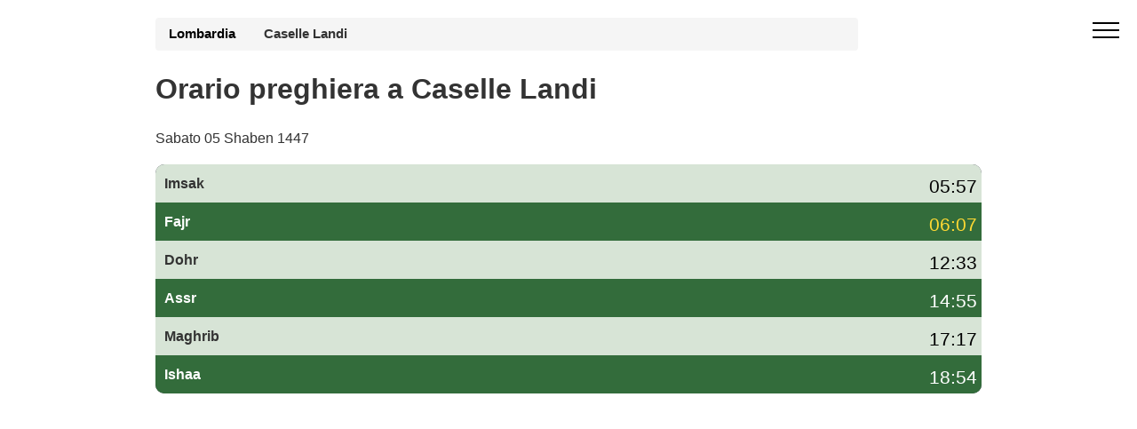

--- FILE ---
content_type: text/html; charset=UTF-8
request_url: https://preghiera-orario.it/orario-preghiera-caselle-landi-7888-it
body_size: 5555
content:
 <!DOCTYPE html><html lang="it-IT"><head><meta charset="utf-8"><meta name="viewport" content="width=device-width, initial-scale=1"> <title>Orario preghiera Caselle Landi oggi – orari di preghiera Caselle Landi gennaio 2026</title><meta name="description" content="Consulta l'orario di preghiera a Caselle Landi oggi e per il mese di gennaio 2026: Fajr, Dohr, Asr, Maghrib e Isha, con orari di imsak e iftar (awkat salat) per il Ramadan."><link rel="canonical" href="https://preghiera-orario.it/orario-preghiera-caselle-landi-7888-it"><link rel="stylesheet" href="/style.commune.css"><style><style>body{height:auto;min-height:100vh;max-width:100%;overflow-x:hidden;margin:0;font-family:"Helvetica Neue",Helvetica,Arial,sans-serif;font-size:1em;line-height:1.42857143;color:#333;background-color:#fff}.container{width:100%;max-width:960px;margin-right:auto;margin-left:auto;padding-right:15px;padding-left:15px;box-sizing:border-box}.off-screen{content-visibility:auto;contain-intrinsic-size:100px 1000px}.hero{padding:20px 0;min-height:100px;max-height:100px;background-size:cover}.hero300{min-height:320px}.breadcrumb{padding:8px 15px;width:85%;margin-bottom:5px;list-style:none;background-color:#f5f5f5;border-radius:4px;font-size:.93em}.breadcrumb a{color:#000;font-weight:700;text-decoration:none}.breadcrumb a:after{content:" ";display:inline-block;vertical-align:middle;width:12px;height:7px;margin:0 10px}.forecast-table{width:100%}.forecast-container{width:100%;background:#323544;border-radius:10px;overflow:hidden;margin-top:-135px;margin-bottom:20px}@media (min-width:992px){.forecast-container{display:flex;flex-direction:column}}.forecast{background-color:#d7e4d6}.forecast:nth-child(2n){background-color:#336c3b}.today{background-color:#c70039!important;color:#fff}</style><script type="text/javascript" src="https://cache.consentframework.com/js/pa/26647/c/o8N2H/stub"></script><script type="text/javascript" src="https://choices.consentframework.com/js/pa/26647/c/o8N2H/cmp" async></script><script async src="https://www.googletagmanager.com/gtag/js?id=G-B2JZ742THK"></script><script> window.dataLayer = window.dataLayer || []; function gtag(){dataLayer.push(arguments);} gtag('js', new Date()); gtag('config', 'G-B2JZ742THK');</script><link rel="icon" type="image/png" sizes="16x16" href="/favicon-16x16.png"><link rel="apple-touch-icon" href="/apple-icon-114x114.png"> </head><body><div id="sidebar" class="cid-qGja4i6FrE" style="display:none; top: 0%;position:fixed!important;z-index:9999" > <div class="builder-sidebar" id="builder-sidebar"> <button onclick="document.getElementById('sidebar').style.display = 'none';" class="close-sidebar"> <span></span> <span></span> </button> <div class="sidebar mbr-white" data-app-modern-menu="true"> <a class="text-white display-7" href="https://preghiera-orario.it/">Orari di preghiera</a> </div> </div> </div><div class="menu cid-qGja4i6FrE" id="menu1-h"> <button aria-label="open menu" onclick="document.getElementById('sidebar').style.display = 'inline';document.getElementById('sidebar').style.position = 'fixed!important';" class="ampstart-btn hamburger sticky-but"> <span></span> <span></span> <span></span> <span></span> </button></div><div class="forecast-table"><div class="hero hero300"><div class="container"> <div class="breadcrumb"><a href="https://preghiera-orario.it/orario-preghiera-lombardia-9">Lombardia</a><strong>Caselle Landi</strong></div><h1>Orario preghiera a Caselle Landi</h1><p>Sabato 05 Shaben 1447</p></div></div><div class="container"><div class="forecast-container"><div class="forecast"><div><div class="nsalat">Imsak</div></div><div class="forecast-content"><div class="degree mbr-black">05:57</div></div></div><div class="forecast"><div><div class="nsalat">Fajr</div></div><div class="forecast-content"><div class="degree mbr-c1">06:07</div></div></div><div class="forecast"><div><div class="nsalat">Dohr</div></div><div class="forecast-content"><div class="degree mbr-black">12:33</div></div></div><div class="forecast"><div><div class="nsalat">Assr</div></div><div class="forecast-content"><div class="degree mbr-white">14:55</div></div></div><div class="forecast"><div><div class="nsalat">Maghrib</div></div><div class="forecast-content"><div class="degree mbr-black">17:17</div></div></div><div class="forecast"><div><div class="nsalat">Ishaa</div></div><div class="forecast-content"><div class="degree mbr-white">18:54</div></div></div></div></div><div class="container"><div class='pub ads-content'><script async src="https://pagead2.googlesyndication.com/pagead/js/adsbygoogle.js?client=ca-pub-4932763657864154" crossorigin="anonymous"></script><!-- hp-it-communes1 --><ins class="adsbygoogle" style="display:block" data-ad-client="ca-pub-4932763657864154" data-ad-slot="2619783151" data-ad-format="auto" data-full-width-responsive="true"></ins><script> (adsbygoogle = window.adsbygoogle || []).push({});</script></div><p>Clicca sul link per accedere <a style="text-decoration:underline" href="https://preghiera-orario.it/position.php">all'orario di preghiera del tuo comune</a>.</p></div><div class="container"><h2>Orario di preghiera a Caselle Landi oggi</h2><p> L'<strong>orario di preghiera a Caselle Landi</strong> oggi inizia con la preghiera del Fajr alle 06:07 (l'ora di <strong>imsak</strong> è circa 10 minuti prima), prosegue con la preghiera del Dohr alle 12:33, la salat dell'Asr alle 14:55 e la preghiera del Maghrib alle 17:17, che corrisponde anche all'ora dell'<strong>iftar</strong>. Infine, la preghiera dell'Isha viene recitata alle 18:54.</p><div class='col-md-6 mbr-bg-white'><h2><strong>Imsak Caselle Landi</strong>: 05:57</h2><small>ramadan 2026</small></div> <div class='col-md-6 mbr-bg-gray mbr-black'><h2><strong>Iftar Caselle Landi </strong>: 17:17</h2><small class='mbr-black'>ramadan 2026</small></div><p> Gli <strong>orari di preghiera a Caselle Landi</strong> (awkat salat) sono calcolati in base al metodo della <strong>Lega Islamica Mondiale (MWL)</strong> e tengono conto della posizione geografica della città e delle variazioni stagionali dell'ora legale. Puoi consultare il calendario completo delle salat per il mese di gennaio 2026 nella tabella qui sotto.</p></div><hr></div> <section class="off-screen features2 mbr-section cid-qGjaDe6gqI"><div class="container table-responsive"><h2 class='mbr-bold display-2'>Orario preghiera Caselle Landi</h2> <p>Oltre al orario preghiera a Caselle Landi, la tabella seguente mostra l'ora dell'alba (colonna fajr) e l'ora del tramonto (colonna maghreb) per il mese di gennaio e l'orario di preghiera Caselle Landi.</p><table class="table table-bordered"><thead><tr><th>Data</th><th>Adan Fajr</th><th>Adan Dohr</th><th>Adan Assr</th><th>Adan Maghrib</th><th>Adan Ishaa</th></tr></thead><tbody><tr class="td_pair"><td>1 gennaio 2026</td><td>06:13</td><td>12:24</td><td>14:31</td><td>16:50</td><td>18:30</td></tr><tr class="td_pair"><td>2 gennaio 2026</td><td>06:13</td><td>12:25</td><td>14:32</td><td>16:50</td><td>18:31</td></tr><tr class="td_pair"><td>3 gennaio 2026</td><td>06:13</td><td>12:25</td><td>14:33</td><td>16:51</td><td>18:32</td></tr><tr class="td_pair"><td>4 gennaio 2026</td><td>06:13</td><td>12:26</td><td>14:34</td><td>16:52</td><td>18:33</td></tr><tr class="td_pair"><td>5 gennaio 2026</td><td>06:13</td><td>12:26</td><td>14:35</td><td>16:53</td><td>18:34</td></tr><tr class="td_pair"><td>6 gennaio 2026</td><td>06:13</td><td>12:27</td><td>14:36</td><td>16:54</td><td>18:35</td></tr><tr class="td_pair"><td>7 gennaio 2026</td><td>06:13</td><td>12:27</td><td>14:37</td><td>16:56</td><td>18:35</td></tr><tr class="td_pair"><td>8 gennaio 2026</td><td>06:13</td><td>12:28</td><td>14:38</td><td>16:57</td><td>18:36</td></tr><tr class="td_pair"><td>9 gennaio 2026</td><td>06:13</td><td>12:28</td><td>14:39</td><td>16:58</td><td>18:37</td></tr><tr class="td_pair"><td>10 gennaio 2026</td><td>06:13</td><td>12:28</td><td>14:40</td><td>16:59</td><td>18:38</td></tr><tr class="td_pair"><td>11 gennaio 2026</td><td>06:13</td><td>12:29</td><td>14:41</td><td>17:00</td><td>18:39</td></tr><tr class="td_pair"><td>12 gennaio 2026</td><td>06:12</td><td>12:29</td><td>14:42</td><td>17:01</td><td>18:40</td></tr><tr class="td_pair"><td>13 gennaio 2026</td><td>06:12</td><td>12:30</td><td>14:43</td><td>17:03</td><td>18:41</td></tr><tr class="td_pair"><td>14 gennaio 2026</td><td>06:12</td><td>12:30</td><td>14:44</td><td>17:04</td><td>18:43</td></tr><tr class="td_pair"><td>15 gennaio 2026</td><td>06:11</td><td>12:30</td><td>14:45</td><td>17:05</td><td>18:44</td></tr><tr class="td_pair"><td>16 gennaio 2026</td><td>06:11</td><td>12:31</td><td>14:46</td><td>17:06</td><td>18:45</td></tr><tr class="td_pair"><td>17 gennaio 2026</td><td>06:11</td><td>12:31</td><td>14:47</td><td>17:08</td><td>18:46</td></tr><tr class="td_pair"><td>18 gennaio 2026</td><td>06:10</td><td>12:31</td><td>14:48</td><td>17:09</td><td>18:47</td></tr><tr class="td_pair"><td>19 gennaio 2026</td><td>06:10</td><td>12:32</td><td>14:49</td><td>17:10</td><td>18:48</td></tr><tr class="td_pair"><td>20 gennaio 2026</td><td>06:09</td><td>12:32</td><td>14:50</td><td>17:12</td><td>18:49</td></tr><tr class="td_pair"><td>21 gennaio 2026</td><td>06:09</td><td>12:32</td><td>14:51</td><td>17:13</td><td>18:50</td></tr><tr class="td_pair"><td>22 gennaio 2026</td><td>06:08</td><td>12:32</td><td>14:53</td><td>17:14</td><td>18:52</td></tr><tr class="td_pair"><td>23 gennaio 2026</td><td>06:07</td><td>12:33</td><td>14:54</td><td>17:16</td><td>18:53</td></tr><tr class="td_pair today"><td>24 gennaio 2026</td><td>06:07</td><td>12:33</td><td>14:55</td><td>17:17</td><td>18:54</td></tr><tr class="td_pair"><td>25 gennaio 2026</td><td>06:06</td><td>12:33</td><td>14:56</td><td>17:18</td><td>18:55</td></tr><tr class="td_pair"><td>26 gennaio 2026</td><td>06:05</td><td>12:33</td><td>14:57</td><td>17:20</td><td>18:56</td></tr><tr class="td_pair"><td>27 gennaio 2026</td><td>06:04</td><td>12:34</td><td>14:58</td><td>17:21</td><td>18:57</td></tr><tr class="td_pair"><td>28 gennaio 2026</td><td>06:04</td><td>12:34</td><td>15:00</td><td>17:23</td><td>18:59</td></tr><tr class="td_pair"><td>29 gennaio 2026</td><td>06:03</td><td>12:34</td><td>15:01</td><td>17:24</td><td>19:00</td></tr><tr class="td_pair"><td>30 gennaio 2026</td><td>06:02</td><td>12:34</td><td>15:02</td><td>17:25</td><td>19:01</td></tr><tr class="td_pair"><td>31 gennaio 2026</td><td>06:01</td><td>12:34</td><td>15:03</td><td>17:27</td><td>19:02</td></tr></tbody></table></div> </section><section class="off-screen features2 mbr-section cid-qGjbFpOKQG"> <div class="container"><h2 class='mbr-bold display-2'>Orari preghiera Caselle Landi Imsak Iftar</h2><p>Il tempo di <b>imsak</b> Caselle Landi (il tempo di smettere di mangiare) è stimato alle 05:57, a condizione che l'<b>Iftar</b> Caselle Landi (tempo di rompere il digiuno) sia previsto per le 17:17.</p></div></section><div class="container off-screen"><script async src="https://pagead2.googlesyndication.com/pagead/js/adsbygoogle.js?client=ca-pub-4932763657864154" crossorigin="anonymous"></script><!-- hp-it-communes1 --><ins class="adsbygoogle" style="display:block" data-ad-client="ca-pub-4932763657864154" data-ad-slot="2619783151" data-ad-format="auto" data-full-width-responsive="true"></ins><script> (adsbygoogle = window.adsbygoogle || []).push({});</script></div><section class="off-screen features2 mbr-section cid-qGjbFpOKQG"> <div class="container table-responsive"> <h2 class='mbr-bold display-2'>Calendario Ramadan a Caselle Landi 2026 - Awkat Salat</h2>Inizio previsto del mese di Ramadan mercoledì 18/2/2026. Calandria per l'intero mese del <strong>ramadan 2026</strong> con orari iftar e imsak e orario di preghiera Caselle Landi Maghreb e Fajr.<table class="table table-bordered table-responsive"><thead><tr><th>Ramadan Giorno</th><th>Imsak</th><th>Iftar</th></tr></thead><tbody><tr><td>1 ramadan<td>05:29</td><td>17:53</td></tr><tr><td>2 ramadan<td>05:28</td><td>17:54</td></tr><tr><td>3 ramadan<td>05:26</td><td>17:56</td></tr><tr><td>4 ramadan<td>05:25</td><td>17:57</td></tr><tr><td>5 ramadan<td>05:23</td><td>17:58</td></tr><tr><td>6 ramadan<td>05:21</td><td>18:00</td></tr><tr><td>7 ramadan<td>05:20</td><td>18:01</td></tr><tr><td>8 ramadan<td>05:18</td><td>18:02</td></tr><tr><td>9 ramadan<td>05:17</td><td>18:04</td></tr><tr><td>10 ramadan<td>05:15</td><td>18:05</td></tr><tr><td>11 ramadan<td>05:13</td><td>18:07</td></tr><tr><td>12 ramadan<td>05:11</td><td>18:08</td></tr><tr><td>13 ramadan<td>05:10</td><td>18:09</td></tr><tr><td>14 ramadan<td>05:08</td><td>18:11</td></tr><tr><td>15 ramadan<td>05:06</td><td>18:12</td></tr><tr><td>16 ramadan<td>05:04</td><td>18:13</td></tr><tr><td>17 ramadan<td>05:03</td><td>18:15</td></tr><tr><td>18 ramadan<td>05:01</td><td>18:16</td></tr><tr><td>19 ramadan<td>04:59</td><td>18:17</td></tr><tr><td>20 ramadan<td>04:57</td><td>18:19</td></tr><tr><td>21 ramadan<td>04:55</td><td>18:20</td></tr><tr><td>22 ramadan<td>04:53</td><td>18:21</td></tr><tr><td>23 ramadan<td>04:51</td><td>18:23</td></tr><tr><td>24 ramadan<td>04:49</td><td>18:24</td></tr><tr><td>25 ramadan<td>04:47</td><td>18:25</td></tr><tr><td>26 ramadan<td>04:45</td><td>18:27</td></tr><tr><td>27 ramadan<td>04:43</td><td>18:28</td></tr><tr><td>28 ramadan<td>04:41</td><td>18:29</td></tr><tr><td>29 ramadan<td>04:39</td><td>18:31</td></tr><tr><td>30 ramadan<td>04:37</td><td>18:32</td></tr></tbody></table><p>Per ulteriori informazioni sul ramadan e orario preghiera a Caselle Landi, <a href='https://preghiera-orario.it/ramadan'>visita la pagina ramadan</a>.</p> </div></section><div class="off-screen container"><script async src="https://pagead2.googlesyndication.com/pagead/js/adsbygoogle.js?client=ca-pub-4932763657864154" crossorigin="anonymous"></script><!-- hp-it-communes1 --><ins class="adsbygoogle" style="display:block" data-ad-client="ca-pub-4932763657864154" data-ad-slot="2619783151" data-ad-format="auto" data-full-width-responsive="true"></ins><script> (adsbygoogle = window.adsbygoogle || []).push({});</script></div><div class="off-screen container"><h2>Come vengono calcolati i orari di preghiera a Caselle Landi?</h2><p>Gli awkat salat, conosciuti anche come "Salat" o "Salah", sono di fondamentale importanza nell'Islam. I musulmani pregano cinque volte al giorno, in momenti precisi che sono determinati in base alla posizione del sole rispetto alla Terra, così come all'angolo del sole rispetto all'orizzonte. I metodi di calcolo degli orari delle preghiere possono variare in base alla regione del mondo e alla scuola di pensiero islamica a cui una persona appartiene.</p></div><section class="off-screen container"> <h2>Domande frequenti sull'orario di preghiera a Caselle Landi</h2> <h3>Qual è l'orario di preghiera oggi a Caselle Landi?</h3> <p> In alto nella pagina trovi il riepilogo dell'<strong>orario di preghiera</strong> per oggi a Caselle Landi: Fajr, Dohr, Asr, Maghrib e Isha con indicazione di imsak e iftar. La tabella mensile mostra tutti gli orari delle salat per il mese di gennaio 2026. </p> <h3>Gli orari di preghiera a Caselle Landi sono affidabili?</h3> <p> Gli <strong>awkat salat a Caselle Landi</strong> sono calcolati automaticamente in base alla posizione geografica della città e al metodo della Lega Islamica Mondiale (MWL). Gli orari vengono aggiornati ogni giorno e tengono conto dell'ora legale in Italia. </p> <h3>Gli orari cambiano durante il Ramadan a Caselle Landi?</h3> <p> Sì, durante il <strong>Ramadan</strong> gli orari di imsak e iftar a Caselle Landi sono particolarmente importanti. In questa pagina trovi una tabella dedicata con il calendario completo del Ramadan 2026, con l'orario di imsak e l'ora dell'iftar per ogni giorno. </p> <h3>Quale metodo di calcolo è usato per gli orari di preghiera a Caselle Landi?</h3> <p> Per Caselle Landi utilizziamo principalmente il metodo della <strong>Lega Islamica Mondiale (MWL)</strong>. Questo metodo definisce gli angoli dell'alba e del crepuscolo per determinare l'inizio di Fajr, Isha e degli altri orari di preghiera. Lo stesso metodo è utilizzato per tutte le altre città italiane presenti su preghiera-orario.it. </p></section><div class="off-screen footer1 cid-qGjcEuSg2T" id="footer1-o"> <div class="container"> <div class="mbr-col-sm-6 align-center"> <p class="mbr-text mbr-fonts-style mbr-white display-7">Copyright Orario preghiera</div><div class="mbr-col-sm-6 align-center"><p class="colophon"><a class="mbr-white" href="https://preghiera-orario.it/ugc.php">GDPR Informativa </a></p></div> </div></div></body><script type="application/ld+json">[	{	"@context": "http://schema.org/",	"@type": "Event",	"eventAttendanceMode": "https://schema.org/OfflineEventAttendanceMode",	"eventStatus": "https://schema.org/EventScheduled",	"name": "🕋 Salat Fajr (Imsak ) alle 06:07",	"description": " Orario di preghiera Fajr (Sobh) alle Caselle Landi",	"startDate": "2026/01/24T06:07",	"endDate": "2026/01/24T06:07",	"performer": {	"@type": "Person",	"name": "Calendario delle preghiere"	},	"url": "https://preghiera-orario.it/orario-preghiera-caselle-landi-7888-it",	"offers": {	"@type": "AggregateOffer",	"lowPrice": "0",	"Price": "0",	"highPrice": "0",	"priceCurrency": "EUR",	"availability":"http://schema.org/InStock",	"validFrom": "2026/01/24T06:07",	"url": "https://preghiera-orario.it/orario-preghiera-caselle-landi-7888-it"	},	"image": "https://preghiera-orario.it/media/fajr.png",	"location": {	"@type": "Place",	"name": "Caselle Landi",	"address": {	"@type": "PostalAddress",	"addressLocality": "Caselle Landi",	"addressRegion": "Lombardia",	"postalCode": "",	"addressCountry": "Italia"	}	},"organizer": {	"@type": "Organization",	"name": "Calendario delle preghiere",	"url": "https://preghiera-orario.it/orario-preghiera-caselle-landi-7888-it" }
}, {	"@context": "http://schema.org/",	"@type": "Event",	"eventAttendanceMode": "https://schema.org/OfflineEventAttendanceMode",	"eventStatus": "https://schema.org/EventScheduled",	"name": "🕋 Salat Dhohr alle 12:33",	"description": "Orario Dhohr alle Caselle Landi",	"startDate": "2026/01/24T12:33",	"endDate": "2026/01/24T12:33",	"performer": {	"@type": "Person",	"name": "Calendario delle preghiere"	},	"url": "https://preghiera-orario.it/orario-preghiera-caselle-landi-7888-it",	"offers": {	"@type": "AggregateOffer",	"lowPrice": "0",	"Price": "0",	"highPrice": "0",	"priceCurrency": "EUR",	"availability":"http://schema.org/InStock",	"validFrom": "2026/01/24T12:33",	"url": "https://preghiera-orario.it/orario-preghiera-caselle-landi-7888-it"	},	"image": "https://preghiera-orario.it/media/dhohr.png",	"location": {	"@type": "Place",	"name": "Caselle Landi",	"address": {	"@type": "PostalAddress",	"addressLocality": "Caselle Landi",	"addressRegion": "Lombardia",	"postalCode": "",	"addressCountry": "Italia"	}	},"organizer": {	"@type": "Organization",	"name": "Calendario delle preghiere",	"url": "https://preghiera-orario.it/orario-preghiera-caselle-landi-7888-it" }
}, {	"@context": "http://schema.org/",	"@type": "Event",	"eventAttendanceMode": "https://schema.org/OfflineEventAttendanceMode",	"eventStatus": "https://schema.org/EventScheduled",	"name": "🕋 Salat Asr alle 14:55",	"description": "Orario Asr alle Caselle Landi",	"startDate": "2026/01/24T14:55",	"endDate": "2026/01/24T14:55",	"performer": {	"@type": "Person",	"name": "Calendario delle preghiere"	},	"url": "https://preghiera-orario.it/orario-preghiera-caselle-landi-7888-it",	"offers": {	"@type": "AggregateOffer",	"lowPrice": "0",	"Price": "0",	"highPrice": "0",	"priceCurrency": "EUR",	"availability":"http://schema.org/InStock",	"validFrom": "2026/01/24T14:55",	"url": "https://preghiera-orario.it/orario-preghiera-caselle-landi-7888-it"	},	"image": "https://preghiera-orario.it/media/asr.png",	"location": {	"@type": "Place",	"name": "Caselle Landi",	"address": {	"@type": "PostalAddress",	"addressLocality": "Caselle Landi",	"addressRegion": "Lombardia",	"postalCode": "",	"addressCountry": "Italia"	}	},"organizer": {	"@type": "Organization",	"name": "Calendario delle preghiere",	"url": "https://preghiera-orario.it/orario-preghiera-caselle-landi-7888-it" }
}, {	"@context": "http://schema.org/",	"@type": "Event",	"eventAttendanceMode": "https://schema.org/OfflineEventAttendanceMode",	"eventStatus": "https://schema.org/EventScheduled",	"name": "🕋 Salat Maghreb (Iftar) alle 17:17",	"description": "Salat Maghreb (Iftar) alle Caselle Landi",	"startDate": "2026/01/24T17:17",	"endDate": "2026/01/24T17:17",	"performer": {	"@type": "Person",	"name": "Calendario delle preghiere"	},	"url": "https://preghiera-orario.it/orario-preghiera-caselle-landi-7888-it",	"offers": {	"@type": "AggregateOffer",	"lowPrice": "0",	"Price": "0",	"highPrice": "0",	"priceCurrency": "EUR",	"availability":"http://schema.org/InStock",	"validFrom": "2026/01/24T17:17",	"url": "https://preghiera-orario.it/orario-preghiera-caselle-landi-7888-it"	},	"image": "https://preghiera-orario.it/media/maghreb.png",	"location": {	"@type": "Place",	"name": "Caselle Landi",	"address": {	"@type": "PostalAddress",	"addressLocality": "Caselle Landi",	"addressRegion": "Lombardia",	"postalCode": "",	"addressCountry": "Italia"	}	},"organizer": {	"@type": "Organization",	"name": "Calendario delle preghiere",	"url": "https://preghiera-orario.it/orario-preghiera-caselle-landi-7888-it" }
}, {	"@context": "http://schema.org/",	"@type": "Event",	"eventAttendanceMode": "https://schema.org/OfflineEventAttendanceMode",	"eventStatus": "https://schema.org/EventScheduled",	"name": "🕋 Salat Ishaa alle 18:54",	"description": "Orario Ishaa alle Caselle Landi",	"startDate": "2026/01/24T18:54",	"endDate": "2026/01/24T18:54",	"performer": {	"@type": "Person",	"name": "Calendario delle preghiere"	},	"url": "https://preghiera-orario.it/orario-preghiera-caselle-landi-7888-it",	"offers": {	"@type": "AggregateOffer",	"lowPrice": "0",	"Price": "0",	"highPrice": "0",	"priceCurrency": "EUR",	"availability":"http://schema.org/InStock",	"validFrom": "2026/01/24T18:54",	"url": "https://preghiera-orario.it/orario-preghiera-caselle-landi-7888-it"	},	"image": "https://preghiera-orario.it/media/icha.png",	"location": {	"@type": "Place",	"name": "Caselle Landi",	"address": {	"@type": "PostalAddress",	"addressLocality": "Caselle Landi",	"addressRegion": "Lombardia",	"postalCode": "",	"addressCountry": "Italia"	}	},"organizer": {	"@type": "Organization",	"name": "Calendario delle preghiere",	"url": "https://preghiera-orario.it/orario-preghiera-caselle-landi-7888-it" }
}
]</script><script type="application/ld+json">[ { "@context": "http://schema.org", "@type": "BreadcrumbList", "itemListElement": [ { "@type": "ListItem", "item": { "@id": "https://preghiera-orario.it/","name": "orari di preghiera in Italia" }, "position": 1 }, { "@type": "ListItem", "item": { "@id": "https://preghiera-orario.it/orario-preghiera-lombardia-9",	"name": "Lombardia" }, "position": 2 }, { "@type": "ListItem", "item": { "@id": "https://preghiera-orario.it/orario-preghiera-caselle-landi-7888-it", "name": "Orario preghiera Caselle Landi" }, "position": 3 } ] }, { "@context": "http://schema.org", "@type": [ "WebPage", "BlogPosting" ], "author": { "@type": "Organization", "name": "preghiera-orario.it",	"url": "https://preghiera-orario.it/" }, "dateModified": "2026-01-24", "datePublished": "2019-05-19", "description": "Le orario pregare,Fajr, Dhor, Asr, Maghreb e Isha. Iftar imsak Ramadan", "headline": "Orario preghiera di Caselle Landi (7888)", "image": "https://preghiera-orario.it/images/logo-hp-it.png", "inLanguage": "IT", "keywords": "Orario preghiera Caselle Landi, orari di preghiera Caselle Landi, moschee a Caselle Landi, sala di preghiera a Caselle Landi, luogo di culto musulmano Caselle Landi, awkat salat Caselle Landi",	"mainEntityOfPage": { "@id": "https://preghiera-orario.it/orario-preghiera-caselle-landi-7888-it", "@type": "WebPage" }, "publisher": { "@type": "Organization", "logo": { "@type": "ImageObject", "height": "55", "name": "logo hp it", "url": "https://preghiera-orario.it/images/logo-hp-it.png", "width": "61" }, "name": "preghiera-orario.it" } }
]</script><script type="application/ld+json">{ "@context": "https://schema.org", "@type": "FAQPage", "mainEntity": [ { "@type": "Question", "name": "Qual è l'orario di preghiera oggi a Caselle Landi?", "acceptedAnswer": { "@type": "Answer", "text": "In questa pagina trovi l'orario di preghiera aggiornato per oggi a Caselle Landi: Fajr, Dohr, Asr, Maghrib e Isha, con indicazione di imsak e iftar. Il riepilogo giornaliero è mostrato in alto, mentre la tabella mensile riporta tutti gli orari delle salat per il mese di gennaio 2026." } }, { "@type": "Question", "name": "Gli orari di preghiera a Caselle Landi sono affidabili?", "acceptedAnswer": { "@type": "Answer", "text": "Gli awkat salat a Caselle Landi sono calcolati automaticamente secondo il metodo della Lega Islamica Mondiale (MWL), utilizzando latitudine, longitudine e fuso orario della città. Gli orari vengono aggiornati ogni giorno e tengono conto dell'ora legale in Italia." } }, { "@type": "Question", "name": "Gli orari cambiano durante il Ramadan a Caselle Landi?", "acceptedAnswer": { "@type": "Answer", "text": "Durante il Ramadan a Caselle Landi vengono messi in evidenza gli orari di imsak (inizio del digiuno) e di iftar (rottura del digiuno). La pagina include un calendario completo del Ramadan 2026 con l'orario di imsak e l'ora del Maghrib per ogni giorno." } }, { "@type": "Question", "name": "Quale metodo di calcolo è usato per gli orari di preghiera a Caselle Landi?", "acceptedAnswer": { "@type": "Answer", "text": "Gli orari di preghiera a Caselle Landi sono calcolati principalmente secondo il metodo della Lega Islamica Mondiale (MWL), che fissa gli angoli dell'alba e del crepuscolo per determinare Fajr, Isha e gli altri orari delle salat. Lo stesso metodo è applicato alle altre città italiane presenti su preghiera-orario.it." } } ]
}</script></html>

--- FILE ---
content_type: text/html; charset=utf-8
request_url: https://www.google.com/recaptcha/api2/aframe
body_size: 264
content:
<!DOCTYPE HTML><html><head><meta http-equiv="content-type" content="text/html; charset=UTF-8"></head><body><script nonce="sc3B6ygKvkQcvMIcOuof1A">/** Anti-fraud and anti-abuse applications only. See google.com/recaptcha */ try{var clients={'sodar':'https://pagead2.googlesyndication.com/pagead/sodar?'};window.addEventListener("message",function(a){try{if(a.source===window.parent){var b=JSON.parse(a.data);var c=clients[b['id']];if(c){var d=document.createElement('img');d.src=c+b['params']+'&rc='+(localStorage.getItem("rc::a")?sessionStorage.getItem("rc::b"):"");window.document.body.appendChild(d);sessionStorage.setItem("rc::e",parseInt(sessionStorage.getItem("rc::e")||0)+1);localStorage.setItem("rc::h",'1769278484863');}}}catch(b){}});window.parent.postMessage("_grecaptcha_ready", "*");}catch(b){}</script></body></html>